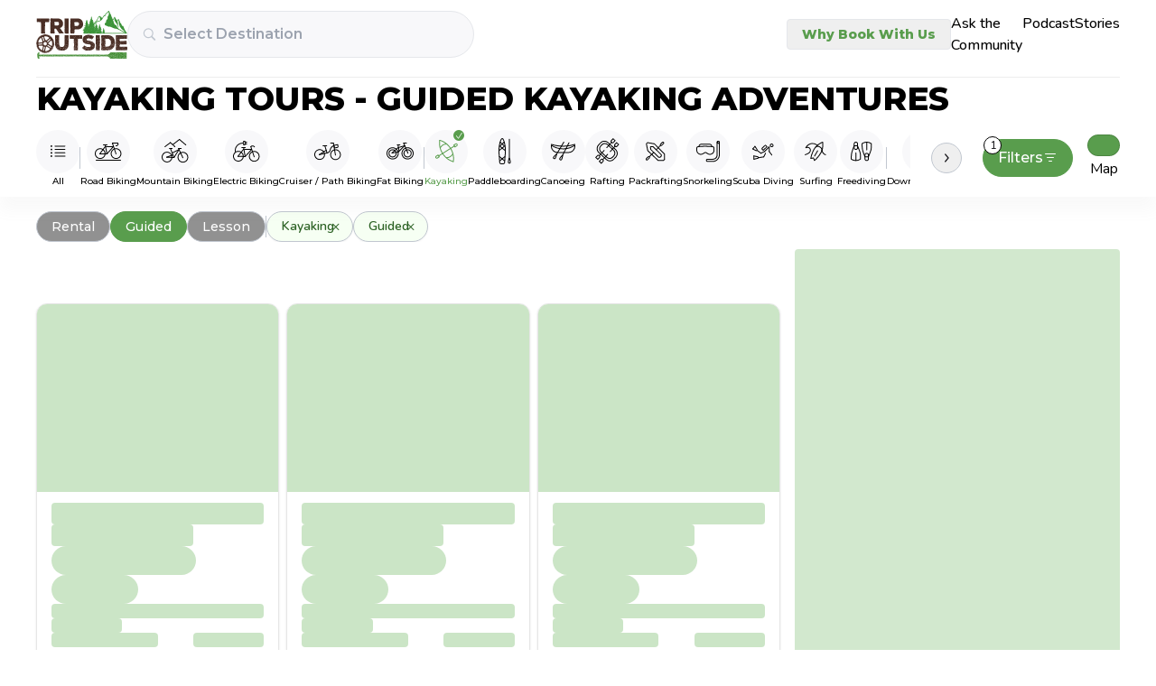

--- FILE ---
content_type: text/css
request_url: https://tripoutside.com/browse/_app/immutable/assets/green-arrow.IbUEQT0i.css
body_size: 204
content:
#hamburger.svelte-zne36e:checked~:where(.svelte-zne36e) .barbtn:where(.svelte-zne36e){display:none}#hamburger.svelte-zne36e:checked~:where(.svelte-zne36e) .crossbtn:where(.svelte-zne36e){display:inline-block}#hamburger.svelte-zne36e:checked~.nav-mobile:where(.svelte-zne36e){display:flex;flex-direction:column-reverse;justify-content:flex-end}.crossbtn.svelte-zne36e,.barbtn.svelte-zne36e{height:2rem;width:2rem;border-radius:.25rem;border-width:1px;border-style:solid;text-align:center;font-size:1.25rem;line-height:1.75rem}.nav-mobile.svelte-zne36e{position:absolute;top:5rem;right:0;z-index:10;display:none;height:100vh;width:100%;overflow-y:auto;--tw-bg-opacity: 1;background-color:rgb(255 255 255 / var(--tw-bg-opacity, 1));padding:1rem 1.5rem}@media(min-width:1280px){.nav-mobile.svelte-zne36e{position:static;display:flex;height:auto;width:auto;gap:1.5rem;padding:0}}.nav-mobile.svelte-zne36e a:where(.svelte-zne36e){white-space:nowrap;padding-top:.75rem;padding-bottom:.75rem;text-align:left;font-family:Montserrat,sans-serif;font-size:1rem;line-height:1.5rem;font-weight:500;--tw-text-opacity: 1;color:rgb(89 157 77 / var(--tw-text-opacity, 1))}@media(min-width:1280px){.nav-mobile.svelte-zne36e a:where(.svelte-zne36e){font-weight:400;text-transform:uppercase;--tw-text-opacity: 1;color:rgb(28 27 31 / var(--tw-text-opacity, 1))}.nav-mobile.svelte-zne36e a:where(.svelte-zne36e):hover{--tw-text-opacity: 1;color:rgb(75 139 42 / var(--tw-text-opacity, 1));text-decoration-line:underline}}


--- FILE ---
content_type: text/css
request_url: https://tripoutside.com/browse/_app/immutable/assets/5.CUubw0Ln.css
body_size: 4676
content:
.fix-width.svelte-5awcn0{width:calc(100% - var(--scrollbar-width))}i.svelte-ncivx0{line-height:1.1}[style=filterModal]{width:30rem}.svg>svg{height:1rem;width:1rem;-webkit-user-select:none;-moz-user-select:none;user-select:none}.svg path{fill:#fff}.activity-svg>svg{-webkit-user-select:none;-moz-user-select:none;user-select:none}.activity-svg>svg>g{clip-path:none}.activity-svg--selected path{fill:#599d4d}.iconbar.svelte-dkny2{scrollbar-width:none;-ms-overflow-style:none}.iconbar.svelte-dkny2::-webkit-scrollbar{width:0;height:0}.splide__container{box-sizing:border-box;position:relative}.splide__list{backface-visibility:hidden;display:-ms-flexbox;display:flex;height:100%;margin:0!important;padding:0!important}.splide.is-initialized:not(.is-active) .splide__list{display:block}.splide__pagination{-ms-flex-align:center;align-items:center;display:-ms-flexbox;display:flex;-ms-flex-wrap:wrap;flex-wrap:wrap;-ms-flex-pack:center;justify-content:center;margin:0;pointer-events:none}.splide__pagination li{display:inline-block;line-height:1;list-style-type:none;margin:0;pointer-events:auto}.splide:not(.is-overflow) .splide__pagination{display:none}.splide__progress__bar{width:0}.splide{position:relative;visibility:hidden}.splide.is-initialized,.splide.is-rendered{visibility:visible}.splide__slide{backface-visibility:hidden;box-sizing:border-box;-ms-flex-negative:0;flex-shrink:0;list-style-type:none!important;margin:0;position:relative}.splide__slide img{vertical-align:bottom}.splide__spinner{animation:splide-loading 1s linear infinite;border:2px solid #999;border-left-color:transparent;border-radius:50%;contain:strict;display:inline-block;height:20px;inset:0;margin:auto;position:absolute;width:20px}.splide__sr{clip:rect(0 0 0 0);border:0;height:1px;margin:-1px;overflow:hidden;padding:0;position:absolute;width:1px}.splide__toggle.is-active .splide__toggle__play,.splide__toggle__pause{display:none}.splide__toggle.is-active .splide__toggle__pause{display:inline}.splide__track{overflow:hidden;position:relative;z-index:0}@keyframes splide-loading{0%{transform:rotate(0)}to{transform:rotate(1turn)}}.splide__track--draggable{-webkit-touch-callout:none;-webkit-user-select:none;-ms-user-select:none;user-select:none}.splide__track--fade>.splide__list>.splide__slide{margin:0!important;opacity:0;z-index:0}.splide__track--fade>.splide__list>.splide__slide.is-active{opacity:1;z-index:1}.splide--rtl{direction:rtl}.splide__track--ttb>.splide__list{display:block}.splide__arrow{-ms-flex-align:center;align-items:center;background:#ccc;border:0;border-radius:50%;cursor:pointer;display:-ms-flexbox;display:flex;height:2em;-ms-flex-pack:center;justify-content:center;opacity:.7;padding:0;position:absolute;top:50%;transform:translateY(-50%);width:2em;z-index:1}.splide__arrow svg{fill:#000;height:1.2em;width:1.2em}.splide__arrow:hover:not(:disabled){opacity:.9}.splide__arrow:disabled{opacity:.3}.splide__arrow:focus-visible{outline:3px solid #0bf;outline-offset:3px}.splide__arrow--prev{left:1em}.splide__arrow--prev svg{transform:scaleX(-1)}.splide__arrow--next{right:1em}.splide.is-focus-in .splide__arrow:focus{outline:3px solid #0bf;outline-offset:3px}.splide__pagination{bottom:.5em;left:0;padding:0 1em;position:absolute;right:0;z-index:1}.splide__pagination__page{background:#ccc;border:0;border-radius:50%;display:inline-block;height:8px;margin:3px;opacity:.7;padding:0;position:relative;transition:transform .2s linear;width:8px}.splide__pagination__page.is-active{background:#fff;transform:scale(1.4);z-index:1}.splide__pagination__page:hover{cursor:pointer;opacity:.9}.splide__pagination__page:focus-visible{outline:3px solid #0bf;outline-offset:3px}.splide.is-focus-in .splide__pagination__page:focus{outline:3px solid #0bf;outline-offset:3px}.splide__progress__bar{background:#ccc;height:3px}.splide__slide{-webkit-tap-highlight-color:rgba(0,0,0,0)}.splide__slide:focus{outline:0}@supports (outline-offset:-3px){.splide__slide:focus-visible{outline:3px solid #0bf;outline-offset:-3px}}@media screen and (-ms-high-contrast:none){.splide__slide:focus-visible{border:3px solid #0bf}}@supports (outline-offset:-3px){.splide.is-focus-in .splide__slide:focus{outline:3px solid #0bf;outline-offset:-3px}}@media screen and (-ms-high-contrast:none){.splide.is-focus-in .splide__slide:focus{border:3px solid #0bf}.splide.is-focus-in .splide__track>.splide__list>.splide__slide:focus{border-color:#0bf}}.splide__toggle{cursor:pointer}.splide__toggle:focus-visible{outline:3px solid #0bf;outline-offset:3px}.splide.is-focus-in .splide__toggle:focus{outline:3px solid #0bf;outline-offset:3px}.splide__track--nav>.splide__list>.splide__slide{border:3px solid transparent;cursor:pointer}.splide__track--nav>.splide__list>.splide__slide.is-active{border:3px solid #000}.splide__arrows--rtl .splide__arrow--prev{left:auto;right:1em}.splide__arrows--rtl .splide__arrow--prev svg{transform:scaleX(1)}.splide__arrows--rtl .splide__arrow--next{left:1em;right:auto}.splide__arrows--rtl .splide__arrow--next svg{transform:scaleX(-1)}.splide__arrows--ttb .splide__arrow{left:50%;transform:translate(-50%)}.splide__arrows--ttb .splide__arrow--prev{top:1em}.splide__arrows--ttb .splide__arrow--prev svg{transform:rotate(-90deg)}.splide__arrows--ttb .splide__arrow--next{bottom:1em;top:auto}.splide__arrows--ttb .splide__arrow--next svg{transform:rotate(90deg)}.splide__pagination--ttb{display:-ms-flexbox;display:flex;-ms-flex-direction:column;flex-direction:column;inset:0 .5em 0 auto;padding:1em 0}.intro_html.svelte-1k3oxqo{gap:.75rem}.intro_html.svelte-1k3oxqo a{--tw-text-opacity: 1;color:rgb(89 157 77 / var(--tw-text-opacity, 1))}.intro_html.svelte-1k3oxqo ul,.intro_html.svelte-1k3oxqo ol{list-style:outside;margin-left:1em}.intro_html.svelte-1k3oxqo ul{list-style-type:disc}.intro_html.svelte-1k3oxqo ol{list-style-type:decimal}.intro_html.svelte-1k3oxqo ul li p,.intro_html.svelte-1k3oxqo ol li p{display:inline}.toggle.disabled.svelte-92bhcr{pointer-events:none}.toggle.svelte-92bhcr{position:relative}.toggle-input.svelte-92bhcr{border:0;clip:rect(0 0 0 0);height:auto;margin:0;overflow:hidden;padding:0;position:absolute;width:1px;white-space:nowrap}.toggle-label.svelte-92bhcr{cursor:pointer;position:relative}.toggle-label.svelte-92bhcr,.toggle-title.svelte-92bhcr,.toggle-track.svelte-92bhcr,.toggle-switch.svelte-92bhcr{display:inline-block;vertical-align:middle}.toggle-track.svelte-92bhcr{position:relative;top:-.125em;width:2.8125em;height:1.875em;background-color:#eee;border:.0625em solid rgba(0,0,0,.15);border-radius:20px;transition:.35s cubic-bezier(.785,.135,.15,.86);transition-property:background-color,border-color}.toggle-label.svelte-92bhcr .toggle-input:where(.svelte-92bhcr):checked~.toggle-track:where(.svelte-92bhcr){border-color:#0000000d}.toggle-track.svelte-92bhcr+.toggle-title:where(.svelte-92bhcr){margin-left:.375em}.toggle-switch.svelte-92bhcr{position:absolute;inset:0 .9375em 0 0;margin:2px;background-color:#fff;border-radius:100%;transition:.35s cubic-bezier(.785,.135,.15,.86);transition-property:left,right;transition-delay:0s,.05s}.toggle-label.svelte-92bhcr .toggle-input:where(.svelte-92bhcr):checked~.toggle-track:where(.svelte-92bhcr)>.toggle-switch:where(.svelte-92bhcr){right:0;left:.9375em;transition:.35s cubic-bezier(.785,.135,.15,.86);transition-property:left,right;transition-delay:.05s,0s}.blurb-blocks.svelte-oywbv3{margin-bottom:6rem;max-width:72rem;padding-left:1rem;padding-right:1rem}@media(min-width:668px){.blurb-blocks.svelte-oywbv3{padding-left:1.5rem;padding-right:1.5rem}}@media(min-width:992px){.blurb-blocks.svelte-oywbv3{margin-left:auto;margin-right:auto}}.blurb-blocks p+p{margin-top:1rem}.blurb-blocks p{margin-top:.75rem;margin-bottom:.75rem}.blurb-blocks ul{max-width:56rem;gap:.75rem}.blurb-blocks h2{margin-top:2rem;margin-bottom:1rem;text-align:left;font-family:Montserrat,sans-serif;font-size:1.5rem;line-height:2rem;font-weight:700}.blurb-blocks h3:not([itemprop=name]){margin-top:1.5rem;margin-bottom:.75rem;text-align:left;font-family:Montserrat,sans-serif;font-size:1.125rem;line-height:1.5rem;font-weight:700}.blurb-blocks li{position:relative;margin-left:2rem;list-style-type:disc}.blurb-blocks li li{margin-bottom:.5rem;list-style-type:disc;list-style:initial}.blurb-blocks li li:before{display:none}.blurb-blocks a{--tw-text-opacity: 1;color:rgb(89 157 77 / var(--tw-text-opacity, 1));text-decoration-line:underline}.blurb-blocks div[itemtype="https://schema.org/Question"]>h3{position:relative;margin-bottom:1rem;border-radius:2.5rem;--tw-bg-opacity: 1;background-color:rgb(248 248 250 / var(--tw-bg-opacity, 1));padding:1.25rem 2.5rem 1.25rem 1.5rem;font-family:Montserrat,sans-serif;font-size:1.125rem;line-height:1.75rem;font-weight:700;text-transform:uppercase}@media(hover:hover){.blurb-blocks div[itemtype="https://schema.org/Question"]>h3:hover{cursor:pointer}}.blurb-blocks div[itemtype="https://schema.org/Question"]>h3:after{content:url("data:image/svg+xml,%3csvg%20width='16'%20height='9'%20viewBox='0%200%2016%209'%20fill='none'%20xmlns='http://www.w3.org/2000/svg'%3e%3cpath%20d='M8.0007%201.00021C8.23435%200.999756%208.46079%201.08113%208.6407%201.23021L14.6407%206.23021C14.8449%206.39995%2014.9733%206.64386%2014.9977%206.90829C15.0221%207.17272%2014.9404%207.436%2014.7707%207.64021C14.601%207.84443%2014.3571%207.97285%2014.0926%207.99723C13.8282%208.02161%2013.5649%207.93995%2013.3607%207.77021L8.0007%203.29021L2.6407%207.61021C2.53841%207.69328%202.42072%207.75531%202.29438%207.79274C2.16804%207.83017%202.03555%207.84227%201.90452%207.82833C1.77349%207.81439%201.64651%207.77469%201.53087%207.71152C1.41523%207.64834%201.31322%207.56294%201.2307%207.46021C1.13912%207.35739%201.06976%207.23676%201.02697%207.10589C0.984175%206.97502%200.968872%206.83672%200.982015%206.69965C0.995158%206.56259%201.03646%206.42972%201.10335%206.30936C1.17023%206.189%201.26125%206.08376%201.3707%206.00021L7.3707%201.17021C7.55578%201.0447%207.7776%200.984842%208.0007%201.00021Z'%20fill='%231C1B1F'/%3e%3c/svg%3e");position:absolute;top:50%;right:1rem;display:inline-block;height:auto;width:1rem;--tw-translate-y: -50%;--tw-rotate: -180deg;transform:translate(var(--tw-translate-x),var(--tw-translate-y)) rotate(var(--tw-rotate)) skew(var(--tw-skew-x)) skewY(var(--tw-skew-y)) scaleX(var(--tw-scale-x)) scaleY(var(--tw-scale-y));transition-property:transform;transition-timing-function:cubic-bezier(.4,0,.2,1);transition-duration:.15s}@media(min-width:668px){.blurb-blocks div[itemtype="https://schema.org/Question"]>h3:after{right:1.5rem}}@media(min-width:768px){.blurb-blocks div[itemtype="https://schema.org/Question"]>h3:after{right:2rem}}.blurb-blocks div[itemtype="https://schema.org/Question"]>h3+div{max-height:0px;transform:translate3d(var(--tw-translate-x),var(--tw-translate-y),0) rotate(var(--tw-rotate)) skew(var(--tw-skew-x)) skewY(var(--tw-skew-y)) scaleX(var(--tw-scale-x)) scaleY(var(--tw-scale-y));border-radius:2.5rem;--tw-bg-opacity: 1;background-color:rgb(248 248 250 / var(--tw-bg-opacity, 1));padding-left:1.5rem;padding-right:1.5rem;opacity:0;transition-property:all;transition-timing-function:cubic-bezier(.4,0,.2,1);transition-duration:.15s}.blurb-blocks div[itemtype="https://schema.org/Question"]>h3.opened:after{--tw-rotate: 0deg;transform:translate(var(--tw-translate-x),var(--tw-translate-y)) rotate(var(--tw-rotate)) skew(var(--tw-skew-x)) skewY(var(--tw-skew-y)) scaleX(var(--tw-scale-x)) scaleY(var(--tw-scale-y))}.blurb-blocks div[itemtype="https://schema.org/Question"]>h3.opened+div{margin-top:1rem;margin-bottom:1rem;max-height:100rem;padding-top:1.25rem;padding-bottom:1.25rem;opacity:1}.faq-blocks.svelte-4uqhu5{margin-bottom:6rem;max-width:72rem}.faq-blocks.svelte-4uqhu5>:where(.svelte-4uqhu5):not([hidden])~:where(.svelte-4uqhu5):not([hidden]){--tw-divide-y-reverse: 0;border-top-width:calc(1px * calc(1 - var(--tw-divide-y-reverse)));border-bottom-width:calc(1px * var(--tw-divide-y-reverse));border-style:solid}.faq-blocks.svelte-4uqhu5{padding-left:1rem;padding-right:1rem}@media(min-width:668px){.faq-blocks.svelte-4uqhu5{padding-left:1.5rem;padding-right:1.5rem}}@media(min-width:992px){.faq-blocks.svelte-4uqhu5{margin-left:auto;margin-right:auto}}.faq-blocks p+p{margin-top:1rem}div[data-type=faqdiv]+div[data-type=faqdiv]:before{content:"";margin-top:-4.75rem;display:block}.faq-blocks ul{margin-left:auto;margin-right:auto;max-width:56rem}.faq-blocks h1{font-family:Montserrat,sans-serif;font-size:2.25rem;line-height:2.5rem;font-weight:700;line-height:1}.faq-blocks h2{font-family:Montserrat,sans-serif;font-size:1.875rem;line-height:2.25rem;font-weight:700}.faq-blocks h3{font-family:Montserrat,sans-serif;font-size:1.5rem;line-height:2rem;font-weight:700}.faq-blocks h4{font-family:Montserrat,sans-serif;font-size:1.25rem;line-height:1.75rem;font-weight:700}.faq-blocks h5,.faq-blocks h6{font-family:Montserrat,sans-serif;font-size:1rem;line-height:1.5rem;font-weight:700}.faq-blocks li{position:relative;margin-left:2rem;margin-bottom:2rem}.faq-blocks li li{margin-bottom:.5rem;list-style:initial}.faq-blocks li:before{content:url("data:image/svg+xml,%3csvg%20width='24'%20height='24'%20viewBox='0%200%2024%2024'%20fill='none'%20xmlns='http://www.w3.org/2000/svg'%3e%3cg%20clip-path='url(%23clip0_948_29879)'%3e%3cpath%20d='M11.2518%200.932594C11.6639%201.20583%2012.3382%201.20583%2012.7497%200.932594L13.8378%200.209594C14.2497%20-0.0640149%2014.8031%200.0540632%2015.068%200.471672L15.7679%201.57553C16.0327%201.99291%2016.6484%202.26698%2017.1358%202.18453L18.4241%201.96623C18.9116%201.88369%2019.3698%202.21617%2019.4415%202.70531L19.6326%203.99592C19.7051%204.48516%2020.1555%204.98676%2020.6346%205.11014L21.8988%205.4362C22.378%205.56005%2022.6608%206.05106%2022.5277%206.52726L22.1776%207.78197C22.0446%208.25812%2022.2526%208.89951%2022.6401%209.20697L23.6663%2010.021C24.0537%2010.3285%2024.1124%2010.8914%2023.7972%2011.2727L22.9641%2012.2784C22.6489%2012.6592%2022.5785%2013.3296%2022.8074%2013.7678L23.4124%2014.9245C23.6414%2015.363%2023.4668%2015.9016%2023.0239%2016.1214L21.8535%2016.7023C21.4106%2016.9222%2021.0739%2017.5061%2021.1047%2017.9996L21.1856%2019.3024C21.2169%2019.7957%2020.8376%2020.217%2020.3433%2020.2381L19.0386%2020.2933C18.5447%2020.3144%2017.9996%2020.7109%2017.8269%2021.1746L17.373%2022.3973C17.2004%2022.861%2016.6832%2023.0917%2016.2234%2022.9098L15.008%2022.4293C14.5485%2022.2473%2013.8891%2022.3873%2013.543%2022.7407L12.6302%2023.6731C12.284%2024.0263%2011.7179%2024.0263%2011.3715%2023.6736L10.4572%2022.7406C10.1109%2022.3875%209.45149%2022.2475%208.99174%2022.4294L7.77688%2022.9099C7.31718%2023.0919%206.79996%2022.8613%206.62765%2022.3974L6.17273%2021.1747C6.00027%2020.7111%205.45512%2020.3145%204.96096%2020.2934L3.6568%2020.2382C3.16251%2020.217%202.78366%2019.7957%202.81451%2019.3025L2.89612%2017.9997C2.92682%2017.5064%202.58965%2016.9223%202.14682%2016.7024L0.97682%2016.1214C0.534038%2015.9016%200.35896%2015.3632%200.588038%2014.9246L1.1931%2013.7679C1.42204%2013.3297%201.35163%2012.6594%201.03602%2012.2788L0.202819%2011.2718C-0.112556%2010.8912%20-0.053493%2010.3283%200.333741%2010.0208L1.36021%209.20673C1.74744%208.89928%201.95566%208.25826%201.82282%207.78187L1.47182%206.52666C1.33888%206.0505%201.62182%205.55981%202.10051%205.43672L3.36566%205.10995C3.84435%204.98672%204.29543%204.48511%204.36766%203.99587L4.55859%202.70527C4.63096%202.21613%205.08888%201.88364%205.57629%201.96619L6.86474%202.18448C7.35229%202.26694%207.9678%201.99286%208.23227%201.57548L8.93188%200.471626C9.19635%200.0540163%209.75018%20-0.0640617%2010.1624%200.209548L11.2518%200.932594Z'%20fill='%2390DEA9'/%3e%3cpath%20d='M19.7658%2012.0131C19.7658%2016.3016%2016.289%2019.778%2012.0009%2019.778C7.71309%2019.778%204.23633%2016.3016%204.23633%2012.0131C4.23633%207.726%207.71295%204.24951%2012.0009%204.24951C16.289%204.24951%2019.7658%207.726%2019.7658%2012.0131Z'%20fill='%2371BF8C'/%3e%3cpath%20d='M10.7057%2015.6405L7.59766%2012.5324L8.63313%2011.4965L10.7057%2013.5686L15.3674%208.90625L16.4029%209.94256L10.7057%2015.6405Z'%20fill='white'/%3e%3c/g%3e%3cdefs%3e%3cclipPath%20id='clip0_948_29879'%3e%3crect%20width='24'%20height='24'%20fill='white'/%3e%3c/clipPath%3e%3c/defs%3e%3c/svg%3e");position:absolute;top:0;left:-2rem;display:inline-block;height:1.5rem;width:1.5rem}.faq-blocks li li:before{display:none}.faq-blocks a{--tw-text-opacity: 1;color:rgb(89 157 77 / var(--tw-text-opacity, 1));text-decoration-line:underline}.faq-blocks div[itemtype="https://schema.org/Question"]>h3{position:relative;margin-top:1rem;margin-bottom:1rem;padding-left:1.5rem;padding-right:2.5rem;font-family:Montserrat,sans-serif;font-size:1.125rem;line-height:1.75rem;font-weight:600}@media(hover:hover){.faq-blocks div[itemtype="https://schema.org/Question"]>h3:hover{cursor:pointer}}.faq-blocks div[itemtype="https://schema.org/Question"]>h3:after{content:url("data:image/svg+xml,%3csvg%20width='16'%20height='9'%20viewBox='0%200%2016%209'%20fill='none'%20xmlns='http://www.w3.org/2000/svg'%3e%3cpath%20d='M8.0007%201.00021C8.23435%200.999756%208.46079%201.08113%208.6407%201.23021L14.6407%206.23021C14.8449%206.39995%2014.9733%206.64386%2014.9977%206.90829C15.0221%207.17272%2014.9404%207.436%2014.7707%207.64021C14.601%207.84443%2014.3571%207.97285%2014.0926%207.99723C13.8282%208.02161%2013.5649%207.93995%2013.3607%207.77021L8.0007%203.29021L2.6407%207.61021C2.53841%207.69328%202.42072%207.75531%202.29438%207.79274C2.16804%207.83017%202.03555%207.84227%201.90452%207.82833C1.77349%207.81439%201.64651%207.77469%201.53087%207.71152C1.41523%207.64834%201.31322%207.56294%201.2307%207.46021C1.13912%207.35739%201.06976%207.23676%201.02697%207.10589C0.984175%206.97502%200.968872%206.83672%200.982015%206.69965C0.995158%206.56259%201.03646%206.42972%201.10335%206.30936C1.17023%206.189%201.26125%206.08376%201.3707%206.00021L7.3707%201.17021C7.55578%201.0447%207.7776%200.984842%208.0007%201.00021Z'%20fill='%231C1B1F'/%3e%3c/svg%3e");position:absolute;top:50%;right:1rem;display:inline-block;height:auto;width:1rem;--tw-translate-y: -50%;--tw-rotate: -180deg;transform:translate(var(--tw-translate-x),var(--tw-translate-y)) rotate(var(--tw-rotate)) skew(var(--tw-skew-x)) skewY(var(--tw-skew-y)) scaleX(var(--tw-scale-x)) scaleY(var(--tw-scale-y));transition-property:transform;transition-timing-function:cubic-bezier(.4,0,.2,1);transition-duration:.15s}@media(min-width:668px){.faq-blocks div[itemtype="https://schema.org/Question"]>h3:after{right:1.5rem}}@media(min-width:768px){.faq-blocks div[itemtype="https://schema.org/Question"]>h3:after{right:2rem}}.faq-blocks div[itemtype="https://schema.org/Question"]>h3+div{transform:translate3d(var(--tw-translate-x),var(--tw-translate-y),0) rotate(var(--tw-rotate)) skew(var(--tw-skew-x)) skewY(var(--tw-skew-y)) scaleX(var(--tw-scale-x)) scaleY(var(--tw-scale-y));padding-left:1.5rem;padding-right:1.5rem;transition-property:all;transition-timing-function:cubic-bezier(.4,0,.2,1);transition-duration:.15s}.faq-blocks div[itemtype="https://schema.org/Question"]>h3:not(.opened)+div{display:none}.faq-blocks div[itemtype="https://schema.org/Question"]>h3.opened:after{--tw-rotate: 0deg;transform:translate(var(--tw-translate-x),var(--tw-translate-y)) rotate(var(--tw-rotate)) skew(var(--tw-skew-x)) skewY(var(--tw-skew-y)) scaleX(var(--tw-scale-x)) scaleY(var(--tw-scale-y))}.faq-blocks div[itemtype="https://schema.org/Question"]>h3.opened+div{margin-top:1rem;margin-bottom:1rem;padding-top:1.25rem;padding-bottom:1.25rem}.tile.svelte-1h28c90{grid-template-columns:repeat(auto-fill,minmax(9rem,1fr))}@media(min-width:400px){.tile.svelte-1h28c90{grid-template-columns:repeat(auto-fill,minmax(11rem,1fr))}}@media(min-width:668px){.tile.svelte-1h28c90{grid-template-columns:repeat(auto-fill,minmax(16rem,1fr))}}@media(min-width:992px){.container-with-map.svelte-1h28c90{grid-template-columns:1fr minmax(300px,50%)}}@media(min-width:1080px){.container-with-map.svelte-1h28c90{grid-template-columns:1fr minmax(300px,33%)}}@media(min-width:1200px){.container-with-map.svelte-1h28c90{grid-template-columns:1fr minmax(300px,30%)}}@media(min-width:1920px){.container-with-map.svelte-1h28c90{grid-template-columns:1fr minmax(400px,33%)}}@media(min-width:2520px){.container-with-map.svelte-1h28c90{grid-template-columns:1fr minmax(400px,40%)}}.tile.svelte-1kiki73{grid-template-columns:repeat(auto-fill,minmax(9rem,1fr))}@media(min-width:400px){.tile.svelte-1kiki73{grid-template-columns:repeat(auto-fill,minmax(11rem,1fr))}}@media(min-width:668px){.tile.svelte-1kiki73{grid-template-columns:repeat(auto-fill,minmax(16rem,1fr))}}@media(min-width:992px){.container-with-map.svelte-1kiki73{grid-template-columns:1fr minmax(300px,50%)}}@media(min-width:1080px){.container-with-map.svelte-1kiki73{grid-template-columns:1fr minmax(300px,33%)}}@media(min-width:1200px){.container-with-map.svelte-1kiki73{grid-template-columns:1fr minmax(300px,30%)}}@media(min-width:1920px){.container-with-map.svelte-1kiki73{grid-template-columns:1fr minmax(400px,33%)}}@media(min-width:2520px){.container-with-map.svelte-1kiki73{grid-template-columns:1fr minmax(400px,40%)}}.filter.svelte-xbbf1e{box-shadow:0 15px 16px #9191910f}.filter.svelte-xbbf1e::-webkit-scrollbar{display:none}.svelte-xbbf1e>.splide__arrow{margin-top:-2.8rem}


--- FILE ---
content_type: text/javascript
request_url: https://tripoutside.com/browse/_app/immutable/chunks/pGgIVFG-.js
body_size: 999
content:
import{z as y,E as B,B as M,A as I,C as U,H as Y,I as $,J as C,K,L as m,n as A,M as z,h as p,j as F,N as g,O as H,i as Z,P as j,Q as N,R as q,T as E,U as G,x as J,V as Q,W as V,o as W,X,Y as k,Z as ee,_ as re,$ as ne,S as se,a0 as ae,a1 as ie,a2 as O,a3 as x}from"./B129iA75.js";import{a as ue,g as te}from"./DRWvZP_m.js";function de(e,r,s=!1){I&&U();var n=new M(e),u=s?B:0;function t(f,i){if(I){const b=Y(e)===$;if(f===b){var l=C();K(l),n.anchor=l,m(!1),n.ensure(f,i),m(!0);return}}n.ensure(f,i)}y(()=>{var f=!1;r((i,l=!0)=>{f=!0,t(l,i)}),f||t(!1,null)},u)}let v=!1,h=Symbol();function ve(e,r,s){const n=s[r]??={store:null,source:z(void 0),unsubscribe:A};if(n.store!==e&&!(h in s))if(n.unsubscribe(),n.store=e??null,e==null)n.source.v=void 0,n.unsubscribe=A;else{var u=!0;n.unsubscribe=ue(e,t=>{u?n.source.v=t:g(n.source,t)}),u=!1}return e&&h in s?te(e):p(n.source)}function pe(e,r){return e.set(r),r}function be(){const e={};function r(){F(()=>{for(var s in e)e[s].unsubscribe();H(e,h,{enumerable:!1,value:!0})})}return[e,r]}function Se(){v=!0}function fe(e){var r=v;try{return v=!1,[e(),v]}finally{v=r}}const le={get(e,r){if(!e.exclude.includes(r))return p(e.version),r in e.special?e.special[r]():e.props[r]},set(e,r,s){if(!(r in e.special)){var n=E;try{x(e.parent_effect),e.special[r]=_e({get[r](){return e.props[r]}},r,N)}finally{x(n)}}return e.special[r](s),O(e.version),!0},getOwnPropertyDescriptor(e,r){if(!e.exclude.includes(r)&&r in e.props)return{enumerable:!0,configurable:!0,value:e.props[r]}},deleteProperty(e,r){return e.exclude.includes(r)||(e.exclude.push(r),O(e.version)),!0},has(e,r){return e.exclude.includes(r)?!1:r in e.props},ownKeys(e){return Reflect.ownKeys(e.props).filter(r=>!e.exclude.includes(r))}};function Pe(e,r){return new Proxy({props:e,exclude:r,special:{},version:ie(0),parent_effect:E},le)}function _e(e,r,s,n){var u=!X||(s&k)!==0,t=(s&V)!==0,f=(s&re)!==0,i=n,l=!0,b=()=>(l&&(l=!1,i=f?W(n):n),i),c;if(t){var D=se in e||ae in e;c=Z(e,r)?.set??(D&&r in e?a=>e[r]=a:void 0)}var o,R=!1;t?[o,R]=fe(()=>e[r]):o=e[r],o===void 0&&n!==void 0&&(o=b(),c&&(u&&j(),c(o)));var _;if(u?_=()=>{var a=e[r];return a===void 0?b():(l=!0,a)}:_=()=>{var a=e[r];return a!==void 0&&(i=void 0),a===void 0?i:a},u&&(s&N)===0)return _;if(c){var L=e.$$legacy;return(function(a,S){return arguments.length>0?((!u||!S||L||R)&&c(S?_():a),a):_()})}var P=!1,d=((s&ee)!==0?J:Q)(()=>(P=!1,_()));t&&p(d);var w=E;return(function(a,S){if(arguments.length>0){const T=S?p(d):u&&t?q(a):a;return g(d,T),P=!0,i!==void 0&&(i=T),a}return ne&&P||(w.f&G)!==0?d.v:p(d)})}export{be as a,ve as b,de as i,Pe as l,Se as m,_e as p,pe as s};


--- FILE ---
content_type: text/javascript
request_url: https://tripoutside.com/browse/_app/immutable/chunks/C_CR7Tlw.js
body_size: -262
content:
import{b as r,r as o}from"./B5WX5k_Q.js";const t="";function a(...e){return r+t+o(e[0],e[1])}export{a as r};


--- FILE ---
content_type: image/svg+xml
request_url: https://tripoutside.com/browse/_app/immutable/assets/partner_tca.CaTHw0-r.svg
body_size: 6683
content:
<svg width="210" height="48" viewBox="0 0 210 48" fill="none" xmlns="http://www.w3.org/2000/svg">
<path d="M6.30859 39.9788C6.33134 39.9553 6.40716 39.9632 6.30859 39.9788V39.9788Z" fill="#030303" fill-opacity="0.2"/>
<path d="M46.6575 27.1699L44.0953 22.5292L42.3607 19.411V18.4263L40.2387 14.2688L40.8374 13.5576L40.4236 12.6276L40.7142 11.4059L39.4815 9.37272L39.4462 8.21481L39.0764 7.46718L38.3984 5.6984L37.5356 7.59482L37.7293 8.32422L36.3293 11.26L36.4966 12.4818L35.9947 13.7856L36.5846 14.515L35.9947 15.8734L32.2878 11.5336L29.0036 8.08716L27.3306 7.18454L26.274 4.46754L24.83 3.57403L23.386 1.89643L21.8451 3.57403L20.8854 4.3399L16.7382 9.62801L15.8665 10.1659L14.2288 13.6579L13.6477 12.4726L14.132 11.1142L13.2691 7.04778L13.6301 5.76222L12.688 3.69256L12.4942 2.16995L11.9131 0L10.5395 4.47666L10.7949 5.6984L9.79993 8.56127L10.2842 9.22684L9.60622 11.1233L9.89678 11.9347L8.92824 14.515L9.2188 15.7367L8.25025 18.1802L7.33454 14.6517V13.0288L7.86283 12.0806L6.51567 7.85923L7.24649 7.7407L7.07919 6.79249L5.64398 2.31583L4.19997 7.60394L4.68424 7.97775L3.20501 13.1656L3.62765 13.6761L0.827668 22.6659L1.50565 23.058L0 26.6047V27.0879C3.26664 26.7414 12.1156 25.93 23.0602 25.93C34.0048 25.93 43.4701 26.8235 46.6663 27.1699" fill="#030303" fill-opacity="0.2"/>
<path d="M44.3387 30.9249C41.9057 30.565 45.4718 28.193 46.6663 27.4454C46.0076 27.3716 45.1116 27.2793 43.9874 27.1778C39.7538 26.7901 32.402 26.264 23.2673 26.264C14.1325 26.264 6.42068 26.7993 2.45057 27.1778C1.49318 27.2701 0.729024 27.3439 0.184452 27.4085V27.8423C0.184452 27.8423 0.324986 28.1838 0.790508 28.876C0.895909 29.0329 1.02766 29.2175 1.17698 29.4205C1.30873 29.5959 1.45805 29.7897 1.62493 30.002C1.906 30.3619 28.5549 30.0574 1.8533 30.8511C1.6425 30.8511 1.46683 31.2572 1.15941 31.3864C0.632406 31.6171 0 31.7463 0 31.9863C0 32.1063 0.166885 32.3463 0.404037 32.6508C0.658756 32.9739 0.895909 33.7399 1.3263 33.7399C10.4786 33.7399 1.44926 33.8599 1.98505 34.5798C2.28369 34.9767 2.38031 35.2812 2.07289 35.2997C-0.843208 35.4935 2.10802 35.6412 2.65259 36.0381C2.87218 36.195 3.10933 36.3703 3.3377 36.5457C4.01402 37.0625 4.54981 37.6624 3.812 37.644C0.0263505 37.5609 3.06541 37.8378 3.3904 38.0316C3.46945 38.0778 3.58363 38.327 3.7066 38.6777C3.812 38.9638 5.0856 39.3791 2.67894 39.7114C2.43301 39.7483 6.05178 40.2836 4.32144 40.5974C2.82826 40.8651 0.606056 41.4465 3.7593 41.6126C4.17212 41.6311 8.66924 42.2126 4.91872 42.2126C4.7694 42.2126 4.25117 42.2864 4.04916 42.2956C3.43432 42.3325 4.38293 43.1817 3.82079 43.1817C1.66007 43.1817 4.99777 43.92 4.75183 43.9569C4.38293 44.0123 5.0329 44.9445 4.73426 45.0645C4.70791 45.0737 4.33023 45.2767 4.29509 45.2767C3.60999 45.369 5.48964 45.2491 4.99777 45.7751C4.81331 45.969 3.7066 46.1997 5.07682 46.2735C5.2437 46.2735 3.89105 46.495 4.16334 46.495C4.21604 46.495 5.43694 46.8827 5.48964 46.8827C5.99029 46.8827 4.83088 46.0613 5.73557 45.8397C6.16596 45.7382 5.82341 45.1752 6.10448 45.1198C7.06187 44.9537 7.41321 44.2246 7.18484 44.1784C4.65521 43.68 7.1497 43.3478 7.3078 43.2463C9.003 42.0926 7.72063 42.3787 7.43077 42.148C7.36051 42.0926 7.35172 42.0649 7.36929 42.0464C7.29024 42.0557 7.097 42.0649 6.69297 42.0557C6.23623 42.0464 6.90377 41.1696 6.45581 41.0958C5.11195 40.8651 7.11457 40.4497 7.3078 40.1544C7.50104 39.8406 6.84228 39.3422 7.097 39.2684C7.82603 39.0653 8.6868 39.5176 8.71315 38.9915C8.71315 38.9546 8.04561 38.9084 8.04561 38.853C8.04561 38.4746 6.43825 38.6592 6.35041 38.2254C6.32406 38.0778 7.097 38.1701 6.91255 37.8839C6.50851 37.2471 5.68287 37.1271 6.47338 36.961C6.69297 36.9148 7.02674 36.8872 7.50982 36.8964C9.10841 36.9241 8.7395 36.6656 8.24763 36.4257C7.84359 36.2319 7.36051 36.038 7.80846 36.0288C8.17736 36.0288 8.33546 35.7704 8.40573 35.4566C8.51992 34.9213 3.24987 34.3029 8.43208 34.2198C9.00301 34.2198 6.39433 34.6352 9.46853 34.6352C28.4583 34.6352 10.8387 34.8567 10.0219 34.9674C9.47731 35.0413 9.03814 35.2166 9.02936 35.3458C9.01179 35.5673 9.60028 35.8442 10.1361 36.0104C10.505 36.1211 10.584 36.7949 9.11719 36.9979C8.66924 37.0625 8.476 37.2563 8.44965 37.5055C8.4233 37.7547 9.18746 37.7363 9.43339 37.9947C9.74959 38.327 9.61784 38.9176 10.0834 38.9453C11.3921 39.2591 10.1712 39.3422 9.79351 39.5637C9.60028 39.6745 9.64419 40.4128 10.5138 40.3667C11.1374 40.4774 10.9705 40.8189 10.4698 41.0035C9.97797 41.1881 11.2164 41.3542 9.98675 41.5019C9.76716 41.5296 10.7597 41.9634 9.60028 42.0372C9.57393 42.3049 9.68811 42.591 10.0131 42.6187C10.1624 42.8309 10.6543 42.8863 10.8036 43.0617C11.0144 43.3109 10.9881 43.68 10.9881 43.68C10.9881 43.68 12.5339 44.363 11.4184 44.5569C11.2516 44.5845 11.032 44.603 10.7333 44.6122C10.3205 44.6122 9.53879 45.3044 10.7333 45.3044C11.5063 45.3044 11.1022 45.729 11.1901 45.8028C11.7522 46.3012 11.5063 46.8273 10.9705 46.8273C9.24894 46.8273 10.7597 47.0857 11.7083 47.4734C12.0245 47.6026 11.9367 47.981 12.1036 47.9994C12.4373 48.0271 12.5866 47.0119 12.9555 46.9842C13.6582 46.9288 13.3859 46.532 12.6833 46.3566C11.2867 46.0059 12.2968 45.3137 12.8765 45.2029C13.1663 45.1383 8.97665 44.7784 13.465 44.483C13.7548 44.4646 13.5879 43.3201 13.7373 43.237C14.1501 43.0155 12.0245 42.1295 14.4399 42.1295C14.9933 42.1295 14.923 41.6865 13.4825 41.6865C12.5076 41.6865 12.49 41.4373 13.1927 41.3542C14.071 41.2435 12.3231 39.859 14.0271 39.9237C14.3521 39.9329 15.1426 39.7483 14.6507 39.7021C12.7447 39.536 14.3521 38.6869 13.8427 38.5392C13.3244 38.3823 8.6341 37.4225 14.4224 37.6347C18.7438 37.8009 14.9845 38.2347 16.0649 38.2993C17.7601 38.3916 20.439 38.3177 20.4829 38.4654C20.5971 38.9084 15.8453 39.0653 15.3358 39.1115C14.519 39.1853 15.6345 39.9513 16.1351 40.1175C16.6094 40.2744 21.0802 40.5328 16.9344 40.6989C14.8879 40.782 22.5295 42.1387 18.8141 42.5171C15.0987 42.9048 19.2533 43.2555 19.6924 43.3662C21.414 43.9385 18.4364 44.3999 20.36 44.5015C22.4153 44.5015 19.8769 44.9999 20.237 44.9999C22.6876 45.1198 25.305 45.0737 22.4153 45.6644C20.6498 46.0243 20.8518 46.3658 21.8268 46.3843C23.2234 46.412 23.5044 47.2057 23.7855 47.2426C24.1544 47.2888 23.9963 46.735 24.2159 46.6612C24.9625 46.412 24.3389 45.4983 25.0415 45.2952C25.0415 45.2952 28.7657 44.7507 26.4908 44.6122C24.2159 44.483 33.1925 42.7017 27.5536 42.5541C21.9058 42.4064 29.2312 41.8711 29.2312 41.8711C29.2312 41.8711 32.0946 41.0404 30.3731 40.9666C13.7197 40.2836 32.4108 40.339 32.6831 40.1175C32.9905 39.8683 30.8386 39.5637 31.5676 39.1299C31.8223 38.973 33.3155 38.8253 33.5878 38.7977C34.7999 38.7146 35.0722 38.207 34.1763 38.1331C32.1912 37.967 32.7885 37.1917 34.4222 36.7303C34.7209 36.6472 24.2949 36.1765 30.1886 36.0196C30.4433 36.0196 29.0116 35.4012 30.7507 35.4012C33.7371 35.4012 29.9427 35.9642 36.2316 35.9642C38.6295 35.9642 34.1851 36.6841 36.8201 36.9887C39.4551 37.3025 37.2944 37.201 36.2316 37.5424C35.1688 37.8839 35.8276 38.3546 36.741 38.53C37.6545 38.7054 37.1714 39.3883 36.5742 39.4529C35.9154 39.5268 37.4701 40.5328 36.9079 40.4959C35.8539 40.4405 37.7863 41.6311 37.9707 41.6773C38.3396 41.7603 38.5241 42.2033 37.7775 42.231C37.3207 42.2495 37.8214 42.8402 38.2781 43.3016C38.568 43.5878 38.647 43.9108 38.8315 43.8277C39.0159 43.7447 38.2869 43.0894 38.5768 43.0894C39.3321 43.0894 38.647 42.3418 39.3146 42.3326C40.6409 42.3141 38.9281 41.9449 39.6923 41.7695C40.4476 41.5942 38.9457 40.8558 39.7274 40.8927C40.5091 40.9297 39.1653 39.6652 40.9571 39.3514C42.7489 39.0376 40.6672 38.4285 40.6672 38.4285C40.6672 38.4285 31.6818 37.7178 41.0801 37.7178C42.1341 37.7178 39.8943 37.1733 40.474 37.1733C42.8719 37.1271 39.2092 36.4626 41.3172 36.4626C42.2482 36.4626 42.2834 36.0657 42.4942 36.0473C43.6185 35.9642 44.1718 35.4566 41.6246 35.4566C36.6883 35.4474 41.4402 33.9799 42.5908 34.026C43.7414 34.0722 42.0638 33.7307 42.5908 33.2784C42.8016 33.1031 -7.77333 32.3832 44.2421 32.3832C45.3576 32.3832 46.069 31.1741 44.3211 30.9065" fill="#030303" fill-opacity="0.2"/>
<path d="M70.892 4.68286H73.5414V11.2358H73.5874C73.91 10.7161 74.3554 10.2614 74.8929 9.96904C75.4074 9.65236 76.0295 9.47371 76.6899 9.47371C78.4638 9.47371 80.3222 10.7161 80.3222 14.2402V20.7282H77.6882V14.5569C77.6882 12.9491 77.1353 11.7555 75.6762 11.7555C74.6472 11.7555 73.9253 12.4781 73.6489 13.3145C73.5644 13.5419 73.5414 13.8342 73.5414 14.1509V20.7282H70.892V4.68286Z" fill="#030303" fill-opacity="0.2"/>
<path d="M84.3522 16.0103C84.4136 17.9997 85.888 18.8605 87.5621 18.8605C88.7831 18.8605 89.6586 18.6818 90.4495 18.3651L90.8335 20.2896C89.935 20.6712 88.6987 20.9879 87.2012 20.9879C83.8223 20.9879 81.8334 18.7711 81.8334 15.4013C81.8334 12.3481 83.5843 9.48176 86.9247 9.48176C90.2652 9.48176 91.4171 12.4212 91.4171 14.841C91.4171 15.3607 91.3711 15.7667 91.3327 16.0184H84.3599L84.3522 16.0103ZM88.929 14.0696C88.9521 13.0546 88.522 11.3819 86.7712 11.3819C85.1432 11.3819 84.4597 12.9409 84.3522 14.0696H88.929Z" fill="#030303" fill-opacity="0.2"/>
<path d="M107.147 20.2819C106.525 20.6229 105.158 20.9802 103.43 20.9802C98.853 20.9802 96.0731 17.9271 96.0731 13.2986C96.0731 8.28041 99.3675 5.25162 103.768 5.25162C105.496 5.25162 106.74 5.63326 107.269 5.9337L106.694 8.15049C106.01 7.83381 105.066 7.56584 103.868 7.56584C100.942 7.56584 98.8223 9.50654 98.8223 13.1687C98.8223 16.5142 100.681 18.6579 103.845 18.6579C104.912 18.6579 106.025 18.4305 106.709 18.0976L107.139 20.29L107.147 20.2819Z" fill="#030303" fill-opacity="0.2"/>
<path d="M118.217 15.1256C118.217 19.1694 115.522 20.9802 112.872 20.9802C109.924 20.9802 107.658 18.8284 107.658 15.3042C107.658 11.7801 109.901 9.47401 113.041 9.47401C116.182 9.47401 118.217 11.7801 118.217 15.1256ZM110.369 15.2393C110.369 17.3667 111.352 18.9664 112.957 18.9664C114.454 18.9664 115.499 17.4073 115.499 15.1906C115.499 13.4691 114.769 11.504 112.972 11.504C111.175 11.504 110.361 13.4041 110.361 15.2312" fill="#030303" fill-opacity="0.2"/>
<path d="M119.754 12.998C119.754 11.7312 119.731 10.6675 119.67 9.71744H121.981L122.112 11.3658H122.173C122.618 10.5051 123.755 9.46572 125.483 9.46572C127.303 9.46572 129.177 10.7081 129.177 14.1916V20.7283H126.55V14.5083C126.55 12.9249 125.997 11.7312 124.561 11.7312C123.517 11.7312 122.787 12.5189 122.511 13.3552C122.426 13.607 122.403 13.9399 122.403 14.2647V20.7283H119.754V12.998Z" fill="#030303" fill-opacity="0.2"/>
<path d="M131.128 18.1788C131.727 18.5604 132.863 18.9664 133.8 18.9664C134.952 18.9664 135.466 18.4711 135.466 17.7484C135.466 17.0257 135.036 16.6197 133.754 16.1406C131.727 15.3936 130.866 14.2161 130.89 12.9332C130.89 10.9925 132.41 9.47401 134.821 9.47401C135.981 9.47401 136.979 9.7907 137.578 10.1317L137.064 12.0968C136.618 11.8288 135.781 11.4634 134.86 11.4634C133.938 11.4634 133.408 11.9344 133.408 12.6165C133.408 13.2986 133.9 13.6559 135.228 14.1512C137.11 14.8739 137.985 15.8889 138.008 17.521C138.008 19.5104 136.534 20.9802 133.777 20.9802C132.518 20.9802 131.381 20.6391 130.613 20.1925L131.128 18.1788Z" fill="#030303" fill-opacity="0.2"/>
<path d="M141.41 16.0103C141.479 17.9997 142.946 18.8605 144.62 18.8605C145.841 18.8605 146.716 18.6818 147.507 18.3651L147.891 20.2896C146.993 20.6712 145.757 20.9879 144.259 20.9879C140.88 20.9879 138.891 18.7711 138.891 15.4013C138.891 12.3481 140.642 9.48176 143.983 9.48176C147.323 9.48176 148.475 12.4212 148.475 14.841C148.475 15.3607 148.429 15.7667 148.39 16.0184H141.418L141.41 16.0103ZM145.987 14.0696C146.01 13.0546 145.58 11.3819 143.829 11.3819C142.201 11.3819 141.518 12.9409 141.41 14.0696H145.987Z" fill="#030303" fill-opacity="0.2"/>
<path d="M149.958 13.2742C149.958 11.7801 149.935 10.7164 149.873 9.72574H152.162L152.246 11.8288H152.331C152.845 10.2698 154.059 9.47401 155.172 9.47401C155.426 9.47401 155.579 9.49837 155.794 9.53898V12.1618C155.579 12.113 155.349 12.0724 155.026 12.0724C153.767 12.0724 152.907 12.9332 152.676 14.1755C152.63 14.4273 152.592 14.7196 152.592 15.0363V20.7285H149.966V13.2661L149.958 13.2742Z" fill="#030303" fill-opacity="0.2"/>
<path d="M159.089 9.72563L160.778 15.3123C161.078 16.2867 161.293 17.1636 161.485 18.0731H161.546C161.738 17.1718 161.976 16.311 162.253 15.3123L163.896 9.72563H166.676L162.698 20.7365H160.11L156.24 9.72563H159.089Z" fill="#030303" fill-opacity="0.2"/>
<path d="M175.613 18.0891C175.613 19.0797 175.651 20.0541 175.758 20.7362H173.386L173.217 19.5182H173.155C172.51 20.3789 171.427 20.9879 170.076 20.9879C167.979 20.9879 166.804 19.3801 166.804 17.7074C166.804 14.9303 169.131 13.5256 172.986 13.5499V13.3713C172.986 12.6486 172.71 11.4549 170.867 11.4549C169.838 11.4549 168.77 11.796 168.064 12.2669L167.549 10.4562C168.317 9.96084 169.661 9.48176 171.312 9.48176C174.645 9.48176 175.613 11.7229 175.613 14.1183V18.0972V18.0891ZM173.048 15.3526C171.189 15.3039 169.415 15.7342 169.415 17.407C169.415 18.4951 170.076 18.9904 170.913 18.9904C171.957 18.9904 172.733 18.2677 172.963 17.4719C173.025 17.2689 173.048 17.0416 173.048 16.8629V15.3526Z" fill="#030303" fill-opacity="0.2"/>
<path d="M180.421 6.89982V9.72561H182.924V11.8044H180.421V16.6602C180.421 17.9919 180.766 18.6902 181.765 18.6902C182.256 18.6902 182.494 18.6415 182.794 18.5522L182.832 20.6796C182.448 20.8339 181.765 20.9719 180.927 20.9719C179.968 20.9719 179.154 20.6065 178.662 20.0462C178.109 19.4129 177.848 18.4222 177.848 16.9687V11.7962H176.351V9.71749H177.848V7.68747L180.413 6.89982H180.421Z" fill="#030303" fill-opacity="0.2"/>
<path d="M187.095 6.64814C187.095 7.48451 186.519 8.14224 185.598 8.14224C184.676 8.14224 184.147 7.48451 184.147 6.64814C184.147 5.81177 184.745 5.12968 185.621 5.12968C186.496 5.12968 187.072 5.78741 187.095 6.64814ZM184.292 9.71753H186.942V20.7284H184.292V9.71753Z" fill="#030303" fill-opacity="0.2"/>
<path d="M199.044 15.1256C199.044 19.1694 196.348 20.9802 193.699 20.9802C190.75 20.9802 188.485 18.8284 188.485 15.3042C188.485 11.7801 190.727 9.47401 193.876 9.47401C197.024 9.47401 199.051 11.7801 199.051 15.1256H199.044ZM191.203 15.2393C191.203 17.3667 192.186 18.9664 193.791 18.9664C195.289 18.9664 196.333 17.4073 196.333 15.1906C196.333 13.4691 195.603 11.504 193.814 11.504C192.025 11.504 191.203 13.4041 191.203 15.2312" fill="#030303" fill-opacity="0.2"/>
<path d="M200.169 13.1454C200.169 11.8716 200.145 10.8019 200.081 9.84659H202.493L202.621 11.5042H202.685C203.15 10.6386 204.336 9.59346 206.139 9.59346C208.038 9.59346 210.001 10.8428 210.001 14.3457V20.9188H207.261V14.6641C207.261 13.0719 206.684 11.8716 205.185 11.8716C204.095 11.8716 203.334 12.6636 203.046 13.5047C202.957 13.7578 202.933 14.0926 202.933 14.4192V20.9188H200.169V13.1454Z" fill="#030303" fill-opacity="0.2"/>
<path d="M62.2908 38.7452L61.0544 43.0651H58.3359L62.9512 27.8318H66.307L70.9914 43.0651H68.1654L66.8599 38.7452H62.2831H62.2908ZM66.4145 36.6421L65.278 32.8906C65.0016 31.9649 64.7635 30.9255 64.5485 30.0404H64.5024C64.2874 30.9255 64.0724 31.9811 63.8189 32.8906L62.7055 36.6421H66.4145Z" fill="#030303" fill-opacity="0.2"/>
<path d="M74.8245 27.0117H72.1752V43.057H74.8245V27.0117Z" fill="#030303" fill-opacity="0.2"/>
<path d="M79.6902 27.0117H77.0409V43.057H79.6902V27.0117Z" fill="#030303" fill-opacity="0.2"/>
<path d="M84.7155 28.9851C84.7155 29.8215 84.1395 30.4792 83.218 30.4792C82.2965 30.4792 81.7666 29.8215 81.7666 28.9851C81.7666 28.1488 82.3656 27.4748 83.2411 27.4748C84.1165 27.4748 84.6925 28.1325 84.7155 28.9851ZM81.9125 32.0626H84.5619V43.0735H81.9125V32.0626Z" fill="#030303" fill-opacity="0.2"/>
<path d="M94.8506 40.4181C94.8506 41.4088 94.889 42.3832 94.9965 43.0653H92.6236L92.4546 41.8473H92.3932C91.7558 42.708 90.6577 43.317 89.3138 43.317C87.2174 43.317 86.0424 41.7092 86.0424 40.0365C86.0424 37.2594 88.3693 35.8546 92.2243 35.879V35.7004C92.2243 34.9777 91.9478 33.784 90.1048 33.784C89.0757 33.784 88.0083 34.1251 87.3018 34.596L86.7873 32.7852C87.5552 32.2899 88.9068 31.8108 90.5502 31.8108C93.883 31.8108 94.8506 34.052 94.8506 36.4474V40.4263V40.4181ZM92.2857 37.6817C90.4273 37.6329 88.6534 38.0633 88.6534 39.736C88.6534 40.8241 89.3138 41.3195 90.1508 41.3195C91.1952 41.3195 91.9708 40.5968 92.2012 39.801C92.2626 39.598 92.2857 39.3706 92.2857 39.192V37.6735V37.6817Z" fill="#030303" fill-opacity="0.2"/>
<path d="M96.8788 35.3351C96.8788 34.0683 96.8558 33.0046 96.7943 32.0545H99.1058L99.2363 33.7029H99.2978C99.7432 32.8422 100.88 31.8028 102.608 31.8028C104.428 31.8028 106.309 33.0452 106.309 36.5287V43.0654H103.683V36.8454C103.683 35.262 103.13 34.0683 101.694 34.0683C100.649 34.0683 99.9198 34.856 99.6433 35.6923C99.5589 35.9441 99.5358 36.277 99.5358 36.5937V43.0573H96.8865V35.3269L96.8788 35.3351Z" fill="#030303" fill-opacity="0.2"/>
<path d="M116.138 42.7243C115.586 42.9923 114.495 43.309 113.19 43.309C109.941 43.309 107.822 41.0922 107.822 37.6818C107.822 34.2713 109.957 31.8028 113.612 31.8028C114.572 31.8028 115.555 32.0302 116.154 32.3225L115.685 34.4013C115.255 34.1982 114.641 33.9709 113.696 33.9709C111.684 33.9709 110.487 35.5299 110.51 37.5437C110.51 39.8011 111.9 41.0922 113.696 41.0922C114.618 41.0922 115.255 40.8892 115.77 40.6618L116.131 42.7162L116.138 42.7243Z" fill="#030303" fill-opacity="0.2"/>
<path d="M119.131 38.3394C119.193 40.3288 120.667 41.1895 122.341 41.1895C123.562 41.1895 124.438 41.0109 125.229 40.6942L125.612 42.6187C124.714 43.0003 123.478 43.317 121.98 43.317C118.601 43.317 116.612 41.1002 116.612 37.7304C116.612 34.6772 118.363 31.8108 121.696 31.8108C125.029 31.8108 126.188 34.7503 126.188 37.1701C126.188 37.6898 126.142 38.0958 126.104 38.3475H119.139L119.131 38.3394ZM123.708 36.3987C123.731 35.3837 123.301 33.7109 121.55 33.7109C119.922 33.7109 119.239 35.27 119.131 36.3987H123.708Z" fill="#030303" fill-opacity="0.2"/>
<path d="M63.3658 7.8254H59.2574V5.49494H70.139V7.8254H65.9921V20.7282H63.3658V7.8254Z" fill="#030303" fill-opacity="0.2"/>
</svg>
